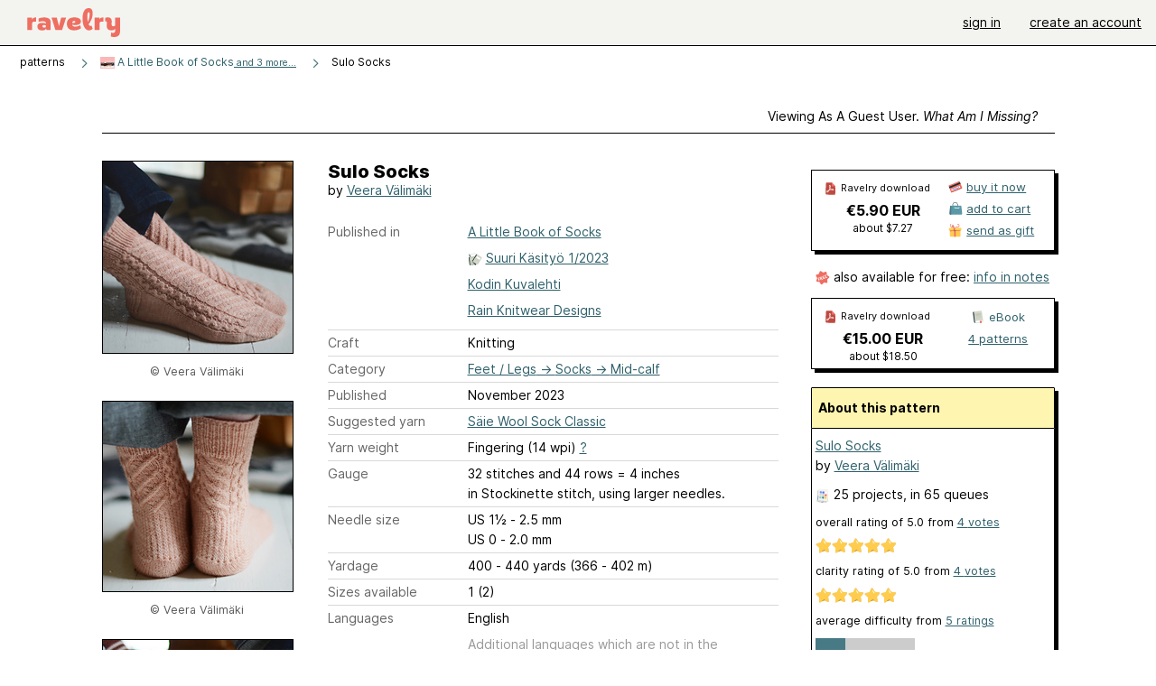

--- FILE ---
content_type: text/html; charset=utf-8
request_url: https://api.ravelry.com/patterns/library/sulo-socks-2
body_size: 9768
content:
<!DOCTYPE html>
<html class="with_scroll_padding" data-large-font="0" lang="en" xml:lang="en" xmlns="http://www.w3.org/1999/xhtml">
<head>
<title>Ravelry: Sulo Socks pattern by Veera Välimäki</title>
<meta content="text/html; charset=utf-8" http-equiv="Content-Type" />
<meta content="BmY6OddbbLRjhRwA5/EFA9ojsxLPuDaLtjG+dsI35Ec=" id="authenticity-token" name="authenticity-token" />
<meta content="origin-when-crossorigin" name="referrer" />
<meta content="noodp" name="robots" />
<meta content="Ravelry" name="application-name" />
<meta content="Ravelry" name="apple-mobile-web-app-title" />
<link rel="manifest" href="/manifest.webmanifest?v=20231002">
<link href="https://style-cdn.ravelrycache.com/stylesheets/ravelry_legacy_v1_2_2511201357.css" rel="Stylesheet" type="text/css" />
<link href="https://style-cdn.ravelrycache.com/stylesheets/ravelry_components_v1_2_2511201817.css" rel="Stylesheet" type="text/css" />


<script src="https://style-cdn.ravelrycache.com/javascripts/base11_2406161035.js" type="text/javascript"></script>
<script src="https://style-cdn.ravelrycache.com/javascripts/ravelry_2601201825.js" type="text/javascript"></script>





<link rel="apple-touch-icon" sizes="57x57" href="/images/assets/favicons/apple-touch-icon-57x57.png?v=2">
<link rel="apple-touch-icon" sizes="60x60" href="/images/assets/favicons/apple-touch-icon-60x60.png?v=2">
<link rel="apple-touch-icon" sizes="72x72" href="/images/assets/favicons/apple-touch-icon-72x72.png?v=2">
<link rel="apple-touch-icon" sizes="76x76" href="/images/assets/favicons/apple-touch-icon-76x76.png?v=2">
<link rel="apple-touch-icon" sizes="114x114" href="/images/assets/favicons/apple-touch-icon-114x114.png?v=2">
<link rel="apple-touch-icon" sizes="120x120" href="/images/assets/favicons/apple-touch-icon-120x120.png?v=2">
<link rel="apple-touch-icon" sizes="144x144" href="/images/assets/favicons/apple-touch-icon-144x144.png?v=2">
<link rel="apple-touch-icon" sizes="152x152" href="/images/assets/favicons/apple-touch-icon-152x152.png?v=2">
<link rel="apple-touch-icon" sizes="180x180" href="/images/assets/favicons/apple-touch-icon-180x180.png?v=2">
<link rel="icon" type="image/png" href="/images/assets/favicons/android-chrome-192x192.png?v=2" sizes="192x192">
<link rel="icon" type="image/png" href="/images/assets/favicons/favicon-16x16.png?v=2" sizes="16x16">
<link rel="icon" type="image/png" href="/images/assets/favicons/favicon-32x32.png?v=2" sizes="32x32">
<link rel="icon" type="image/png" href="/images/assets/favicons/favicon-96x96.png?v=2" sizes="96x96">
<meta name="msapplication-TileImage" content="/images/assets/favicons/mstile-144x144.png?v=2">
<meta content="@ravelry" name="twitter:site">
<meta content="summary_large_image" name="twitter:card">
<meta content="Sulo Socks pattern by Veera Välimäki" name="twitter:title">
<meta name="twitter:description">
<meta content="https://images4-a.ravelrycache.com/uploads/veera/959771406/Sulo_8_medium2.jpg" name="twitter:image:src">
<meta content="https://images4-a.ravelrycache.com/uploads/veera/959771406/Sulo_8_medium2.jpg" name="twitter:image">
<meta content="product" property="og:type">
<meta content="5.90" property="og:price:amount">
<meta content="EUR" property="og:price:currency">
<meta content="Ravelry" property="og:site_name">
<meta content="Sulo Socks pattern by Veera Välimäki" property="og:title">
<meta property="og:description">
<meta content="https://images4-g.ravelrycache.com/uploads/veera/959771406/Sulo_8_small2.jpg" property="og:image">
<meta content="1742475588" property="og:updated_time">
<script type="application/ld+json">{"@context":"https://schema.org/","@type":"Product","name":"Sulo Socks","image":["https://images4-f.ravelrycache.com/uploads/veera/959771406/Sulo_8_medium.jpg"],"description":null,"sku":"VV-7296184","brand":{"@type":"Brand","name":"Veera Välimäki"},"offers":{"@type":"Offer","url":"https://www.ravelry.com/patterns/sulo-socks-2","priceCurrency":"EUR","price":"5.90","fileFormat":"application/pdf","itemCondition":"https://schema.org/NewCondition","availability":"https://schema.org/OnlineOnly","hasMerchantReturnPolicy":{"@type":"MerchantReturnPolicy","applicableCountry":"US","returnPolicyCategory":"https://schema.org/MerchantReturnNotPermitted"}}}</script>
<link rel="search" type="application/opensearchdescription+xml" title="Ravelry" href="http://www.ravelry.com/search.xml">
<script async defer data-domain="ravelry.com" src="https://plausible.io/js/plausible.js"></script>
</head>
<body class="patterns patterns_show show_action  with_responsive with_subnavigation with_subnavigation--all   wide_core_item_page normal with_frontend_v1_2 with_navigation_v2 with_typeface_default theme_automatic theme_merino theme_light_merino">
<div id="page">
<div data-autohide-nav-touch="1" data-autohide-nav="0" data-disable-auto-emoji="0" data-disable-facebook="0" data-disable-forums-menu="0" data-disable-magic-mentions="0" data-disable-quick-magic-links="0" data-flair-week="0" data-light-theme="merino" data-photos-add-to-tail="0" data-photos-auto-edit="0" data-stop-gifs="0" data-theme-disable-switching="0" data-theme="merino" id="user_preference_data" style="display: none"></div>
<div id="page_header">
<div class="navigation_v2" id="navigation_v2" role="navigation">
<span class="navigation_v2__pillarbox navigation_v2__pillarbox--first"></span>
<a class="navigation_v2__logo rsp_hidden" href="/">
<img alt="Ravelry Logo" class="navigation_v2__logo__secondary navigation_v2__logo__secondary--guest rsp_hidden" id="navigation_logo_secondary" src="https://style-cdn.ravelrycache.com/images/assets/logos/secondary.svg" style="display: none;" />
<img alt="Ravelry Logo" class="navigation_v2__logo__text" id="navigation_logo_text" src="https://style-cdn.ravelrycache.com/images/assets/logos/primary.svg" />
</a>
<a href="/" class="rsp_only navigation_v2__tab navigation_v2__tab--active">ravelry</a>
<a class="navigation_v2__tab registered_preview" href="#" style="display: none;">patterns</a>
<a class="navigation_v2__tab registered_preview" href="#" style="display: none;">yarns</a>
<a class="navigation_v2__tab registered_preview" href="#" style="display: none;">people</a>
<a class="navigation_v2__tab registered_preview" href="#" style="display: none;">groups</a>
<span class="navigation_v2__spacer navigation_v2__spacer--guestlogin"></span>
<a class="navigation_v2__tab registered_preview" href="#" style="display: none;">forums</a>
<a class="navigation_v2__tab registered_preview" href="#" style="display: none;">my notebook</a>
<a class="rsp_only navigation_v2__tab navigation_v2__tab--guestlogin" href="/" title="Ravelry">
<img alt="" src="https://style-cdn.ravelrycache.com/images/assets/logos/primary.svg" />
</a>
<div class="navigation_v2__tab navigation_v2__tab--guestlogin">
<a href="/account/login?return_to=/patterns/library/sulo-socks-2">sign in</a>
</div>
<div class="navigation_v2__tab navigation_v2__tab--guestlogin">
<a href="/invitations">create an account</a>
</div>
<span class="rsp_only navigation_v2__spacer navigation_v2__spacer--guestlogin"></span>
<span class="navigation_v2__pillarbox navigation_v2__pillarbox--last"></span>
</div>
</div>
<div id="searchlight_window">
<div class="searchlight_dialog">
<div class="searchlight_dialog__search">
<form autocomplete="off" class="fancy_form searchlight_dialog__form" onsubmit="R.searchlight.search(); return false;">
<input autocomplete="off" class="searchlight_dialog__search_box" id="searchlight_dialog_input" placeholder="search by name: patterns, yarns, people..." type="text" />
<img alt="" aria-hidden="true" class="searchlight_dialog__progress icon_16 o-icon--loading_tiny_alternate o-icon o-icon--xs" id="searchlight_dialog_progress" src="https://style-cdn.ravelrycache.com/images/assets/icons/ui/tiny-loader.svg?v=34" style="display: none;" />
</form>
<div class="searchlight_dialog__results" id="searchlight_dialog_results"></div>
<div class="searchlight_dialog__advanced_links" id="searchlight_dialog_links">
<div style="padding-bottom: 1em;">
advanced search
</div>
<ul class="searchlight_dialog__advanced_links__list">
<li><a href="/patterns/search#query=" class="searchlight_dialog__advanced_links__link" id="searchlight_patterns_advanced">patterns</a></li>
<li><a href="/projects/search#query=" class="searchlight_dialog__advanced_links__link">projects</a></li>
<li><a href="/designers/search#query=" class="searchlight_dialog__advanced_links__link">designers</a></li>
<li><a href="/sources/search#query=" class="searchlight_dialog__advanced_links__link">sources</a></li>
</ul>
<ul class="searchlight_dialog__advanced_links__list">
<li><a href="/yarns/search#query=" class="searchlight_dialog__advanced_links__link">yarns</a></li>
<li><a href="/stash/search#query=" class="searchlight_dialog__advanced_links__link">stashes</a></li>
<li><a href="/shops/search#query=" class="searchlight_dialog__advanced_links__link">yarn shops</a></li>
<li><a href="/yarns/brands/search#query=" class="searchlight_dialog__advanced_links__link">brands</a></li>
<li><a href="/fiber/stash/search#query=" class="searchlight_dialog__advanced_links__link">fiber</a></li>
</ul>
<ul class="searchlight_dialog__advanced_links__list">
<li><a href="/people/search#query=" class="searchlight_dialog__advanced_links__link">people</a></li>
<li><a href="/groups/search#alive=yes&amp;query=" class="searchlight_dialog__advanced_links__link">groups</a></li>
<li><a href="/discuss/search#query=&amp;view=posts" class="searchlight_dialog__advanced_links__link">forum posts</a></li>
<li><a href="/discuss/search#query=&amp;view=topics" class="searchlight_dialog__advanced_links__link">topics</a></li>
<li><a href="/events/search#query=" class="searchlight_dialog__advanced_links__link">events</a></li>
</ul>
<div style="clear:both;" class="c_d"></div>

</div>
</div>
<div class="searchlight_dialog__recently_viewed" id="searchlight_dialog_recently_viewed"></div>
<div class="searchlight_dialog__saved_searches" id="searchlight_dialog_saved_searches"></div>
<div style="clear:both;" class="c_d"></div>
</div>

</div>
<div id="content" role="main">
<div id="main"></div>
<div class="page_title">
Sulo Socks
<span class="page_title__subtitle">
by <a href="https://api.ravelry.com/designers/veera-valimaki">Veera Välimäki</a>
</span>
</div>
<div class="rsp_only" id="mobile_tool_buttons" style="display: none"></div>
<div class="heading patterns_heading rsp_hidden">
<h2 class="breadcrumbs  breadcrumbs--subnavigation"><span class="navigation_v2__pillarbox navigation_v2__pillarbox--first"></span><span class="breadcrumbs__crumbs"><span class="breadcrumbs__crumb"><strong><span class="r_link_to ">patterns</span></strong></span> <span class="breadcrumb_divider breadcrumbs__divider">></span> <span class="breadcrumbs__crumb"><span class="breadcrumbs__crumb__menu" data-menu-content-url="https://api.ravelry.com/patterns/library/sulo-socks-2/navigation_sources"><a href="https://api.ravelry.com/patterns/sources/a-little-book-of-socks"><img alt="" class="breadcrumbs__indicator subnavigation_only" src="https://images4-g.ravelrycache.com/uploads/veera/959968563/A_Little_Book_of_Socks_Cover_small2.jpg" /> A Little Book of Socks<span class='breadcrumbs__crumb__note'> and 3 more...</span></a><div class="breadcrumbs__menu " style="position: absolute; display: none;"><ul aria-haspopup="true" class="navigation_v2__menu"></ul></div></span></span> <span class="breadcrumb_divider breadcrumbs__divider">></span> <span class="breadcrumbs__crumb breadcrumbs__crumb--active">Sulo Socks</span></span> <span class="breadcrumbs__tools"></span><span class="navigation_v2__pillarbox navigation_v2__pillarbox--last"></span></h2></div>
<div class="core_item_container editor tab_bar_container tab_bar_container--guest tab_bar_container--with_button_box tab_bar_container--with_hero">
<div class="tabs tabs--subnavigation tabs--tab_builder tab_bar_responsive tabs--subnavigation_overflowable tabs--with_page_type tabs--tabset_pattern tab_bar_responsive--with_counts tab_bar_responsive--with_border tab_bar_responsive--with_ellipsis_menu patterns_tabs" data-tabset-id="pattern" id="tabset"><div class="tabs__shim"></div><div class="tabs__sections tabs__sections--subnavigation"><ul class="rsp_hidden tabs__sections__page_type"><li><img alt="" aria-hidden="true" class="icon_16 o-icon--patterns o-icon o-icon--xs" src="https://style-cdn.ravelrycache.com/images/assets/icons/patterns.svg?v=34" /> Pattern</li></ul><ul class="rsp_hidden tabs__sections__default"><li class="tab_bar_container__guest_link"><span class="static_tab" id="guest_tab"><a href="#" onclick="R.patterns.previewRegisteredFeatures(); return false;">Viewing as a guest user. <span>What am I missing?</span><div class="c-navigation_indicator"><div class="c-navigation_indicator__snake"></div></div></a></span></li> <li aria-current="page" id="current"><span class="static_tab" id="show_tab"><a href="https://api.ravelry.com/patterns/library/sulo-socks-2">details<div class="c-navigation_indicator"><div class="c-navigation_indicator__snake"></div></div></a></span></li> <li class="tab_bar_responsive__overflow"><span class="static_tab" id="yarns_tab"><a href="https://api.ravelry.com/patterns/library/sulo-socks-2/yarns">yarn ideas<div class="c-navigation_indicator"><div class="c-navigation_indicator__snake"></div></div></a></span></li> <li><span class="static_tab" id="people_tab"><a href="https://api.ravelry.com/patterns/library/sulo-socks-2/people">projects (25)<div class="c-navigation_indicator"><div class="c-navigation_indicator__snake"></div></div></a></span></li> <li class="tab_bar_responsive__overflow--auto"><span class="static_tab" id="comments_tab"><a href="https://api.ravelry.com/patterns/library/sulo-socks-2/comments">comments (2)<div class="c-navigation_indicator"><div class="c-navigation_indicator__snake"></div></div></a></span></li> <li class="tab_bar_responsive__overflow"><span class="static_tab" id="threads_tab"><a href="https://api.ravelry.com/patterns/library/sulo-socks-2/threads">forum posts (5)<div class="c-navigation_indicator"><div class="c-navigation_indicator__snake"></div></div></a></span></li> <li class="tab_bar_responsive__overflow rsp_only"><span class="static_tab" id="editors_tab"><a href="https://api.ravelry.com/patterns/library/sulo-socks-2/editors"> editing<div class="c-navigation_indicator"><div class="c-navigation_indicator__snake"></div></div></a></span></li> <li><span class="static_tab" id="ellipsis_tab"><a class="rsp_hidden" href="#" onclick="R.quicknav.open('https://api.ravelry.com/patterns/library/sulo-socks-2/navigation_quicknav'); return false;" title="More..."><img alt="More options" class="icon_16 o-icon--more_menu_horizontal o-icon o-icon--xs" id="navigation_selector_7296184" src="https://style-cdn.ravelrycache.com/images/assets/icons/more-horizontal-on-light.svg?v=34" title="More options" /><div class="c-navigation_indicator"><div class="c-navigation_indicator__snake"></div></div></a></span></li></ul><a class="tabs__overflow_indicator subnavigation_only"><img alt="Expand" class="icon_16 o-icon--tabs_expand o-icon o-icon--xs" src="https://style-cdn.ravelrycache.com/images/assets/icons/arrow-double-chevron-right.svg?v=34" /></a><ul class="tabs__sections__priority rsp_hidden"><li aria-current="page" id="current"><span class="static_tab" id="show_tab"><a href="https://api.ravelry.com/patterns/library/sulo-socks-2">details<div class="c-navigation_indicator"><div class="c-navigation_indicator__snake"></div></div></a></span></li></ul></div><div class="tabs__shim"></div><ul class="tabs__legacy"><li class="tab_bar_container__guest_link"><span class="static_tab" id="guest_tab"><a href="#" onclick="R.patterns.previewRegisteredFeatures(); return false;">Viewing as a guest user. <span>What am I missing?</span><div class="c-navigation_indicator"><div class="c-navigation_indicator__snake"></div></div></a></span></li> <li aria-current="page" id="current"><span class="static_tab" id="show_tab"><a href="https://api.ravelry.com/patterns/library/sulo-socks-2">details<div class="c-navigation_indicator"><div class="c-navigation_indicator__snake"></div></div></a></span></li> <li class="tab_bar_responsive__overflow"><span class="static_tab" id="yarns_tab"><a href="https://api.ravelry.com/patterns/library/sulo-socks-2/yarns">yarn ideas<div class="c-navigation_indicator"><div class="c-navigation_indicator__snake"></div></div></a></span></li> <li><span class="static_tab" id="people_tab"><a href="https://api.ravelry.com/patterns/library/sulo-socks-2/people">projects (25)<div class="c-navigation_indicator"><div class="c-navigation_indicator__snake"></div></div></a></span></li> <li class="tab_bar_responsive__overflow--auto"><span class="static_tab" id="comments_tab"><a href="https://api.ravelry.com/patterns/library/sulo-socks-2/comments">comments (2)<div class="c-navigation_indicator"><div class="c-navigation_indicator__snake"></div></div></a></span></li> <li class="tab_bar_responsive__overflow"><span class="static_tab" id="threads_tab"><a href="https://api.ravelry.com/patterns/library/sulo-socks-2/threads">forum posts (5)<div class="c-navigation_indicator"><div class="c-navigation_indicator__snake"></div></div></a></span></li> <li class="tab_bar_responsive__overflow rsp_only"><span class="static_tab" id="editors_tab"><a href="https://api.ravelry.com/patterns/library/sulo-socks-2/editors"> editing<div class="c-navigation_indicator"><div class="c-navigation_indicator__snake"></div></div></a></span></li> <li><span class="static_tab" id="ellipsis_tab"><a class="rsp_hidden" href="#" onclick="R.quicknav.open('https://api.ravelry.com/patterns/library/sulo-socks-2/navigation_quicknav'); return false;" title="More..."><img alt="More options" class="icon_16 o-icon--more_menu_horizontal o-icon o-icon--xs" id="navigation_selector_7296184" src="https://style-cdn.ravelrycache.com/images/assets/icons/more-horizontal-on-light.svg?v=34" title="More options" /><div class="c-navigation_indicator"><div class="c-navigation_indicator__snake"></div></div></a></span></li><li class="tab_bar_responsive__spacer rsp_only"></li><li class="tab_bar_responsive__show_more rsp_only"><span class="static_tab" id="responsive_more_tab"><a href="#">•••<div class="c-navigation_indicator"><div class="c-navigation_indicator__snake"></div></div></a></span></li></ul></div><div class="panels">
<div class="panel core_item_panel" id="show_panel">
<div class="photo_gallery_container" data-debug="none" id="pattern_gallery_container">
<div class="photo_gallery_hero rsp_only">
<div class="touch_gallery__item" id="slideshow_element">
<img class="lazy_srcset lazy_srcset--loading" data-lazy-srcset="https://images4-g.ravelrycache.com/uploads/veera/959771406/Sulo_8_small2.jpg 1x, https://images4-a.ravelrycache.com/uploads/veera/959771406/Sulo_8_medium2.jpg 2x" height="150.9433962264151vw" id="hero_photo_125800817" onclick="R.photos.responsiveFullscreen(this); return false;" src="https://images4-f.ravelrycache.com/uploads/veera/959771406/Sulo_8_thumbnail.jpg" />
</div>
</div>

<div class="photo_gallery resizable_photo_gallery resizable_photo_gallery--size_5">
<div class="photo_gallery__section photo_gallery__section--1 section">
<div class="photo_border framed_photo photo_gallery__border "><div class="photo_frame photo_gallery__frame real_photo"><div class="photo photo_gallery__photo full_height_photo zoomable_photo" id="photo_125800817"><picture><source media="(max-width: 487px)" srcset="[data-uri]" /><img alt="" class="width_lock " data-image-height="212" data-image-width="320" data-photo-id="125800817" height="false" src="https://images4-g.ravelrycache.com/uploads/veera/959771406/Sulo_8_small2.jpg" srcset="https://images4-g.ravelrycache.com/uploads/veera/959771406/Sulo_8_small2.jpg 1x, https://images4-f.ravelrycache.com/uploads/veera/959771406/Sulo_8_medium.jpg 2x" style="left: -54px;" width="320" /></picture></div></div></div>
<div class="copyright rsp_hidden">
&copy Veera Välimäki
</div>
</div>
<div class="photo_gallery__section photo_gallery__section--2 section">
<div class="photo_border framed_photo photo_gallery__border "><div class="photo_frame photo_gallery__frame real_photo"><div class="photo photo_gallery__photo zoomable_photo" id="photo_125800818"><picture><source media="(max-width: 487px)" srcset="[data-uri]" /><img alt="" class="height_lock " data-image-height="320" data-image-width="212" data-photo-id="125800818" height="320" src="https://images4-g.ravelrycache.com/uploads/veera/959771417/Sulo_12_small2.jpg" srcset="https://images4-g.ravelrycache.com/uploads/veera/959771417/Sulo_12_small2.jpg 1x, https://images4-f.ravelrycache.com/uploads/veera/959771417/Sulo_12_medium.jpg 2x" style="left: 0px;top: -54px;" width="212" /></picture></div></div></div>
<div class="copyright rsp_hidden">
&copy Veera Välimäki
</div>
</div>
<div class="photo_gallery__section photo_gallery__section--3 section">
<div class="photo_border framed_photo photo_gallery__border "><div class="photo_frame photo_gallery__frame real_photo"><div class="photo photo_gallery__photo zoomable_photo" id="photo_125800819"><picture><source media="(max-width: 487px)" srcset="[data-uri]" /><img alt="" class="width_lock " data-image-height="212" data-image-width="320" data-photo-id="125800819" height="212" src="https://images4-f.ravelrycache.com/uploads/veera/959771408/Sulo_ja_oak_1_small2.jpg" srcset="https://images4-f.ravelrycache.com/uploads/veera/959771408/Sulo_ja_oak_1_small2.jpg 1x, https://images4-g.ravelrycache.com/uploads/veera/959771408/Sulo_ja_oak_1_medium.jpg 2x" style="left: -54px;top: 0px;" width="320" /></picture></div></div></div>
<div class="copyright rsp_hidden">
&copy Veera Välimäki
</div>
</div>
<div class="photo_gallery__section photo_gallery__section--4 section">
<div class="photo_border framed_photo photo_gallery__border "><div class="photo_frame photo_gallery__frame real_photo"><div class="photo photo_gallery__photo zoomable_photo" id="photo_125800820"><picture><source media="(max-width: 487px)" srcset="[data-uri]" /><img alt="" class="width_lock " data-image-height="212" data-image-width="320" data-photo-id="125800820" height="212" src="https://images4-f.ravelrycache.com/uploads/veera/959771407/Sulo_1_small2.jpg" srcset="https://images4-f.ravelrycache.com/uploads/veera/959771407/Sulo_1_small2.jpg 1x, https://images4-g.ravelrycache.com/uploads/veera/959771407/Sulo_1_medium.jpg 2x" style="left: -56px;top: -1px;" width="320" /></picture></div></div></div>
<div class="copyright rsp_hidden">
&copy Veera Välimäki
</div>
</div>
<div class="photo_gallery__section photo_gallery__section--5 section">
<div class="photo_border framed_photo photo_gallery__border "><div class="photo_frame photo_gallery__frame real_photo"><div class="photo photo_gallery__photo zoomable_photo" id="photo_125800821"><picture><source media="(max-width: 487px)" srcset="[data-uri]" /><img alt="" class="height_lock " data-image-height="320" data-image-width="212" data-photo-id="125800821" height="320" src="https://images4-f.ravelrycache.com/uploads/veera/959771418/Sulo_10_small2.jpg" srcset="https://images4-f.ravelrycache.com/uploads/veera/959771418/Sulo_10_small2.jpg 1x, https://images4-g.ravelrycache.com/uploads/veera/959771418/Sulo_10_medium.jpg 2x" style="left: 0px;top: -69px;" width="212" /></picture></div></div></div>
<div class="copyright rsp_hidden">
&copy Veera Välimäki
</div>
</div>
<div class="photo_gallery__section photo_gallery__section--6 section">
<div class="photo_border framed_photo photo_gallery__border "><div class="photo_frame photo_gallery__frame real_photo"><div class="photo photo_gallery__photo zoomable_photo" id="photo_125800822"><picture><source media="(max-width: 487px)" srcset="[data-uri]" /><img alt="" class="width_lock " data-image-height="212" data-image-width="320" data-photo-id="125800822" height="212" src="https://images4-f.ravelrycache.com/uploads/veera/959771413/Sulo_2_small2.jpg" srcset="https://images4-f.ravelrycache.com/uploads/veera/959771413/Sulo_2_small2.jpg 1x, https://images4-g.ravelrycache.com/uploads/veera/959771413/Sulo_2_medium.jpg 2x" style="left: -54px;top: 0px;" width="320" /></picture></div></div></div>
<div class="copyright rsp_hidden">
&copy Veera Välimäki
</div>
</div>
<div class="photo_gallery__section photo_gallery__section--7 section">
<div class="photo_border framed_photo photo_gallery__border "><div class="photo_frame photo_gallery__frame real_photo"><div class="photo photo_gallery__photo zoomable_photo" id="photo_125800823"><picture><source media="(max-width: 487px)" srcset="[data-uri]" /><img alt="" class="height_lock " data-image-height="320" data-image-width="212" data-photo-id="125800823" height="320" src="https://images4-g.ravelrycache.com/uploads/veera/959771409/Sulo_7_small2.jpg" srcset="https://images4-g.ravelrycache.com/uploads/veera/959771409/Sulo_7_small2.jpg 1x, https://images4-f.ravelrycache.com/uploads/veera/959771409/Sulo_7_medium.jpg 2x" style="left: 0px;top: -104px;" width="212" /></picture></div></div></div>
<div class="copyright rsp_hidden">
&copy Veera Välimäki
</div>
</div>
<div class="photo_gallery__section photo_gallery__section--8 section">
<div class="photo_border framed_photo photo_gallery__border "><div class="photo_frame photo_gallery__frame real_photo"><div class="photo photo_gallery__photo zoomable_photo" id="photo_125800824"><picture><source media="(max-width: 487px)" srcset="[data-uri]" /><img alt="" class="height_lock " data-image-height="320" data-image-width="212" data-photo-id="125800824" height="320" src="https://images4-g.ravelrycache.com/uploads/veera/959771411/Sulo_3_small2.jpg" srcset="https://images4-g.ravelrycache.com/uploads/veera/959771411/Sulo_3_small2.jpg 1x, https://images4-f.ravelrycache.com/uploads/veera/959771411/Sulo_3_medium.jpg 2x" style="left: 0px;top: -54px;" width="212" /></picture></div></div></div>
<div class="copyright rsp_hidden">
&copy Veera Välimäki
</div>
</div>
<div class="photo_gallery__section photo_gallery__section--9 section">
<div class="photo_border framed_photo photo_gallery__border "><div class="photo_frame photo_gallery__frame real_photo"><div class="photo photo_gallery__photo zoomable_photo" id="photo_125800825"><picture><source media="(max-width: 487px)" srcset="[data-uri]" /><img alt="" class="width_lock " data-image-height="212" data-image-width="320" data-photo-id="125800825" height="212" src="https://images4-g.ravelrycache.com/uploads/veera/959771410/Sulo_11_small2.jpg" srcset="https://images4-g.ravelrycache.com/uploads/veera/959771410/Sulo_11_small2.jpg 1x, https://images4-f.ravelrycache.com/uploads/veera/959771410/Sulo_11_medium.jpg 2x" style="left: -54px;top: 0px;" width="320" /></picture></div></div></div>
<div class="copyright rsp_hidden">
&copy Veera Välimäki
</div>
</div>
<div style="clear:both;" class="c_d"></div>
<div class="buy_box_section rsp_hidden" style="text-align: center; margin-right: 21px; padding-top: 10px;">




</div>

</div>
</div>

<div class="show view_core_item view_core_item--legacy core_item_content">
<h2 class="rsp_hidden">
Sulo Socks

</h2>
<div class="pattern_author core_item_content__attribution">
by <a href="https://api.ravelry.com/designers/veera-valimaki">Veera Välimäki</a>
</div>
<div class="fields core_item_inner core_item_content__fields">
<fieldset>
<div class="field core_item_content__field">
<label class="core_item_content__label">Published in</label>
<div class="value">
<div class="source" style="margin-bottom: .5em;">
<a href="https://api.ravelry.com/patterns/sources/a-little-book-of-socks">A Little Book of Socks</a>
</div>
<div class="source" style="margin-bottom: .5em;">
<img alt="" aria-hidden="true" class="inline icon_16 o-icon--booklet_alternate o-icon o-icon--xs" height="16" src="https://style-cdn.ravelrycache.com/images/assets/icons/booklets.svg?v=34" style="border: 0; padding: 0;" title="Printed: this source is a book, magazine, or pamphlet" width="16" />
<a href="https://api.ravelry.com/patterns/sources/suuri-kasityo-1-2023">Suuri Käsityö 1/2023</a>
</div>
<div class="source" style="margin-bottom: .5em;">
<a href="https://api.ravelry.com/patterns/sources/kodin-kuvalehti">Kodin Kuvalehti</a>
</div>
<div class="source" style="margin-bottom: .5em;">
<a href="https://api.ravelry.com/patterns/sources/rain-knitwear-designs">Rain Knitwear Designs</a>
</div>

</div>
</div>
<div class="field core_item_content__field">
<label class="core_item_content__label">Craft</label>
<div class="value">
Knitting
</div>
</div>
<div class="field core_item_content__field">
<label class="core_item_content__label">Category</label>
<div class="value">
<div class="category"><a href="/patterns/popular/mid-calf"><span>Feet / Legs</span> &rarr; <span>Socks</span> &rarr; <span>Mid-calf</span></a></div>
</div>
</div>
<div class="field core_item_content__field">
<label class="core_item_content__label">Published</label>
<div class="value">
November
2023
</div>
</div>
<div class="field core_item_content__field">
<label class="core_item_content__label">
Suggested yarn
</label>
<div class="value core_item_content__value"><a href="https://api.ravelry.com/yarns/library/saie-wool-sock-classic">Säie Wool Sock Classic</a></div>
</div>
<div class="field core_item_content__field" id="in_my_stash_uncached" style="display: none;"></div>
<div class="field core_item_content__field" id="queued_uncached" style="display: none;"></div>
<div class="field core_item_content__field">
<label class="core_item_content__label">
Yarn weight
</label>
<div class="value">
Fingering (14 wpi)
<a href="#" onclick="R.utils.popup({title: 'Yarn weight help', height: 400, width: 780, url: '/help/yarn/weights?highlight=5'}); return false;"> ? </a>
</div>
</div>
<div class="field core_item_content__field">
<label class="core_item_content__label">Gauge</label>
<div class="value">
32 stitches and 44 rows = 4 inches<br class='rsp_hidden'/> in Stockinette stitch, using larger needles.
</div>
</div>
<div class="field core_item_content__field">
<label class="core_item_content__label">Needle size</label>
<div class="value">US 1½ - 2.5 mm</div>
<div class="value">US 0 - 2.0 mm</div>
</div>
<div class="field core_item_content__field">
<label class="core_item_content__label">Yardage</label>
<div class="value">
400 - 440 yards (366 - 402 m)
</div>
</div>
<div class="field core_item_content__field">
<label class="core_item_content__label">Sizes available</label>
<div class="value">
1 (2)
</div>
</div>
<div class="field core_item_content__field core_item_content__field--languages" id="language_field">
<label class="core_item_content__label">Languages</label>
<div class="value">
<span class="core_item_content__field__language">
English
</span>
<span class="core_item_content__field__additional_language">
Additional languages which are not in the download:
Finnish
</span>
</div>
</div>

<div class="core_item__tags">
<div class="value" style="margin-left: 0; margin-top: 16px;">
<ul class="tag_set">
<li class="tag">
<a href="/patterns/attributes/adult" title="18 years or over">adult</a>
</li>
<li class="tag">
<a href="/patterns/attributes/cables" title="crossing one set of stitches over another">cables</a>
</li>
<li class="tag">
<a href="/patterns/attributes/chart" title="uses a visual  made of symbols and/or shapes to convey directions">chart</a>
</li>
<li class="collapsable_tag collapsed_tag tag">
<a href="/patterns/attributes/other-heel" title="">other-heel</a>
</li>
<li class="collapsable_tag collapsed_tag tag">
<a href="/patterns/attributes/ribbed" title="fabric creating a vertically ridged pattern">ribbed</a>
</li>
<li class="collapsable_tag collapsed_tag tag">
<a href="/patterns/attributes/teen" title="13 to 17 years">teen</a>
</li>
<li class="collapsable_tag collapsed_tag tag">
<a href="/patterns/attributes/textured" title="A mix of stitches providing surface interest">textured</a>
</li>
<li class="collapsable_tag collapsed_tag tag">
<a href="/patterns/attributes/toe-up" title="A method of making socks that uses the toe as a starting point">toe-up</a>
</li>
<li class="collapsable_tag collapsed_tag tag">
<a href="/patterns/attributes/unisex" title="Used or worn by anyone">unisex</a>
</li>
<li class="collapsable_tag collapsed_tag tag">
<a href="/patterns/attributes/written-pattern" title="uses words to describe the techniques involved">written-pattern</a>
</li>
<li class="more_tags rsp_only">
<a href="#" onclick="R.patterns.showAllTags(); return false;">7 more attributes...</a>
</li>
<li class="more_tags more_tags--collapse rsp_only" style="display: none;">
<a href="#" onclick="R.patterns.toggleTags(false); return false;">show less...</a>
</li>
<li style="background: transparent;">
<a class="with_img" href="#" id="similar_search_link" onclick="R.patterns.similarSearch(7296184); return false;" style="background-color: transparent; white-space: nowrap;"><img alt="Search" class="inline icon_16 o-icon--search_label o-icon o-icon--xs" height="16" src="https://style-cdn.ravelrycache.com/images/assets/icons/search-general.svg?v=34" style="border: none;" title="build a similar search" width="16" /> search patterns with these attributes</a>
</li>
</ul>
<div style="clear:both;" class="c_d"></div>
</div>
</div>
</fieldset>
</div>
<div id="prenotes" style="scroll-margin: 6rem;"></div>
<div class="downloadable core_item_content__text_block responsive_stack--1 rsp_hidden">
<!-- / buy box placeholder -->
</div>
<div class="core_item_content__notice">
<span class="pattern_also_available_for_free_label">
<img alt="Free Pattern" class="inline icon_16 o-icon--free o-icon o-icon--xs" src="https://style-cdn.ravelrycache.com/images/assets/icons/free.svg?v=34" title="Free Pattern" />
also available for free:
<a href="#prenotes">info in notes</a>
</span>

</div>
<div class="downloadable core_item_content__text_block">
<a href="https://www.kodinkuvalehti.fi/artikkeli/tee-itse/neulonta/korjaus-sk-123-sulo-sukkien-malli-27-ohjeeseen"><img alt="" aria-hidden="true" class="icon_16 o-icon--external_link o-icon o-icon--xs" src="https://style-cdn.ravelrycache.com/images/assets/icons/external-link.svg?v=34" /></a>
<span class="pattern_availability_long">This pattern is available</span>
 for <strong>€5.90 EUR</strong>
<br />
A free version is also available.
<br />
<img alt="" aria-hidden="true" class="icon_16 o-icon--buy_now o-icon o-icon--xs" src="https://style-cdn.ravelrycache.com/images/assets/icons/credit-card.svg?v=34" />
<a href="#" onclick="R.shop.buyPattern(7296184); return false;">buy it now</a>
 or 
<a href="https://www.kodinkuvalehti.fi/artikkeli/tee-itse/neulonta/korjaus-sk-123-sulo-sukkien-malli-27-ohjeeseen"><img alt="" aria-hidden="true" class="icon_16 o-icon--external_link o-icon o-icon--xs" src="https://style-cdn.ravelrycache.com/images/assets/icons/external-link.svg?v=34" /></a>
<a href="https://www.kodinkuvalehti.fi/artikkeli/tee-itse/neulonta/korjaus-sk-123-sulo-sukkien-malli-27-ohjeeseen">visit pattern website</a>

</div>
<div class="notes markdown core_item_content__text_block core_item_content__text_block--notes">

<p>Sweet cables, a little twists here and there, always make my heart sing! And this pair of socks is all about the mirroring cable motifs, wandering their way up the feet and the leg all the way to the cuff ribbing.</p>

<p>Sulo Socks are knitted from toe up using gusset increases to make the pair fit nicely. Choose a yarn that shows the cables, like the semisolid pink I used in the sample pair.</p>

<p><strong>MATERIALS</strong> <br /><strong><em>Yarn:</em></strong> 1 (1) skein of Säie Sock Classic by Säie Wool, in colorway Oh So Pretty. Approx. 400 (440) yards / 360 (400) meters of fingering weight yarn.</p>

<p><strong><em>Needles:</em></strong> US 1½ (2.5 mm) and US 0 (2 mm) dpns or circular needles, if you are using magic loop technique for small circumference knitting.</p>

<p><strong>SIZING</strong> <br />1 (2) <br /><strong><em>Finished Circumference of the Foot and of the Leg of the Sock:</em></strong> 7.5 (9)” / 19 (22) cm.</p>

<p><strong>GAUGE</strong> <br />32 sts and 44 rows = 4” (10 cm) on larger needles in Stockinette Stitch, after blocking.</p>

<p><em>Note: The cable pattern instructions are charted only.</em></p>

<p><a href="https://www.kodinkuvalehti.fi/s3fs-public/wysiwyg_images/sk_1_23_sulo_sukat_korjattu_ohje.pdf">Direct PDF.</a></p>

</div>
<div class="link core_item_content__text_block">
For more information, see:
<a href="https://www.kodinkuvalehti.fi/artikkeli/tee-itse/neulonta/korjaus-sk-123-sulo-sukkien-malli-27-ohjeeseen">https://www.kodinkuvalehti.fi/artikkeli/tee-itse/neu...</a>
</div>
</div>
<div class="sidebar core_item_sidebar core_item_sidebar--patterns">
<div class="registered_preview rsp_hidden" id="tool_buttons" style="display: none;">
<div id="button_box">
<a class="button favorites_button" href="#">
<img alt="" aria-hidden="true" class="icon_16 o-icon--favorites_add o-icon o-icon--xs" src="https://style-cdn.ravelrycache.com/images/assets/icons/favorites.svg?v=34" />
<span>save in favorites</span>
</a>
<a class="button queue_button" href="#">
<img alt="" aria-hidden="true" class="icon_16 o-icon--queue_add o-icon o-icon--xs" src="https://style-cdn.ravelrycache.com/images/assets/icons/queue.svg?v=34" />
<span>add to queue</span>
</a>
</div>
</div>
<div style="clear:both;" class="c_d"></div>
<div id="store">
<div class="download_plate giftable_download_plate rsp_hidden" id="pattern_buy_box">
<div class="download_plate__title_wrapper" style="position: relative;">
<div class="download_plate__title rsp_hidden">
<img alt="" aria-hidden="true" class="inline icon_16 o-icon--pdf o-icon o-icon--xs" src="https://style-cdn.ravelrycache.com/images/assets/icons/pdf.svg?v=34" />
Ravelry download
</div>
</div>
<strong class="price">
<a href="#" class="price_retail" onclick="R.shop.buyPattern(7296184); return false;">€5.90 EUR</a>
<div class="price_note price_note--local_price">
<a href="#" onclick="R.shop.buyPattern(7296184); return false;">about $7.27</a>
</div>
</strong>
<div class="buy_options">
<a href="#" class="clicker clicker_container clicker_v2 clicker_v2--standard rsp_only action_sheet_trigger" onclick="R.controls.actionSheet('pattern_action_sheet'); return false;" role="button"><img alt="" aria-hidden="true" class="icon_16 o-icon--cart o-icon o-icon--xs" src="https://style-cdn.ravelrycache.com/images/assets/icons/cart.svg?v=34" /><span>Purchase</span></a>
<div class="option">
<img alt="" aria-hidden="true" class="inline icon_16 o-icon--buy_now o-icon o-icon--xs" src="https://style-cdn.ravelrycache.com/images/assets/icons/credit-card.svg?v=34" />
<a href="#" onclick="R.shop.buyPattern(7296184); return false;"><span class="rsp_hidden">buy it now</span><span class="rsp_only">buy now</span></a>
</div>
<div class="option cart_option">
<img alt="" aria-hidden="true" class="inline icon_16 o-icon--cart_add o-icon o-icon--xs" src="https://style-cdn.ravelrycache.com/images/assets/icons/cart.svg?v=34" />
<a href="#" onclick="R.shop.addToCart(894918); return false;" title="add to cart"><span class="rsp_hidden">add to cart</span></a>
</div>
<div class="option gift_option">
<img alt="" aria-hidden="true" class="inline icon_16 o-icon--gift_send o-icon o-icon--xs" src="https://style-cdn.ravelrycache.com/images/assets/icons/gift.svg?v=34" title="Send as gift" />
<a href="#" id="gift_pattern_link" onclick="R.shop.giftProduct(9502, 894918); return false;" title="send as gift"><span class="rsp_hidden">send as gift</span></a>
</div>
</div>
<div class="action_sheet_container rsp_only">
<div class="action_sheet action_sheet--links" id="pattern_action_sheet">
<a href="#" onclick="R.shop.buyPattern(7296184); return false;"><img alt="" aria-hidden="true" class="icon_16 o-icon--buy_now o-icon o-icon--xs" src="https://style-cdn.ravelrycache.com/images/assets/icons/credit-card.svg?v=34" /> Buy it now</a>
<a href="#" onclick="R.shop.addToCart(894918); return false;"><img alt="" aria-hidden="true" class="icon_16 o-icon--cart o-icon o-icon--xs" src="https://style-cdn.ravelrycache.com/images/assets/icons/cart.svg?v=34" /> Add to cart</a>
<a href="#" onclick="R.shop.giftProduct(9502, 894918); return false;"><img alt="" aria-hidden="true" class="icon_16 o-icon--gift_send o-icon o-icon--xs" src="https://style-cdn.ravelrycache.com/images/assets/icons/gift.svg?v=34" /> Send as gift</a>
<a class="action_sheet__cancel" href="#" onclick="true; return false;"><img alt="" aria-hidden="true" class="icon_16 o-icon--cancel o-icon o-icon--xs" src="https://style-cdn.ravelrycache.com/images/assets/icons/cancel.svg?v=34" /> Cancel</a>
</div>
</div>

</div>
<div class="rsp_hidden" style="text-align: center; margin-bottom: 1rem;">
<span class="pattern_also_available_for_free_label">
<img alt="Free Pattern" class="inline icon_16 o-icon--free o-icon o-icon--xs" src="https://style-cdn.ravelrycache.com/images/assets/icons/free.svg?v=34" title="Free Pattern" />
also available for free:
<a href="#prenotes">info in notes</a>
</span>

</div>
</div>
<div id="store">
<div class="download_plate giftable_download_plate rsp_hidden" id="pattern_buy_box">
<div class="download_plate__title_wrapper" style="position: relative;">
<div class="download_plate__title rsp_hidden">
<img alt="" aria-hidden="true" class="inline icon_16 o-icon--pdf o-icon o-icon--xs" src="https://style-cdn.ravelrycache.com/images/assets/icons/pdf.svg?v=34" />
Ravelry download
</div>
</div>
<strong class="price">
<span class="price_retail">€15.00 EUR</span>
<div class="price_note price_note--ebook rsp_only">
as part of a collection
</div>
<div class="price_note price_note--local_price">
<a href="#" onclick="R.shop.buyEbook(351753); return false;">about $18.50</a>
</div>
</strong>
<div class="buy_options" style="text-align: center; margin-top: 12px;">
<a href="https://api.ravelry.com/patterns/sources/a-little-book-of-socks" class="clicker clicker_container clicker_v2 clicker_v2--standard rsp_only" role="button"><img alt="" aria-hidden="true" class="icon_16 o-icon--book_alternate o-icon o-icon--xs" src="https://style-cdn.ravelrycache.com/images/assets/icons/books.svg?v=34" /><span>View in eBook</span></a>
<div class="option">
<img alt="" aria-hidden="true" class="inline icon_16 o-icon--book_alternate o-icon o-icon--xs" src="https://style-cdn.ravelrycache.com/images/assets/icons/books.svg?v=34" />
<a href="https://api.ravelry.com/patterns/sources/a-little-book-of-socks/patterns" style="text-decoration: none;">eBook<span class='rsp_only'>: 4 patterns</a>
</div>
<div class="option rsp_hidden">
<a href="https://api.ravelry.com/patterns/sources/a-little-book-of-socks/patterns">4 patterns</a>
</div>
</div>
<div class="action_sheet_container rsp_only">
<div class="action_sheet action_sheet--links" id="pattern_action_sheet">
<a href="#" onclick="R.shop.buyPattern(7296184); return false;"><img alt="" aria-hidden="true" class="icon_16 o-icon--buy_now o-icon o-icon--xs" src="https://style-cdn.ravelrycache.com/images/assets/icons/credit-card.svg?v=34" /> Buy it now</a>
<a href="#" onclick="R.shop.addToCart(894915); return false;"><img alt="" aria-hidden="true" class="icon_16 o-icon--cart o-icon o-icon--xs" src="https://style-cdn.ravelrycache.com/images/assets/icons/cart.svg?v=34" /> Add to cart</a>
<a href="#" onclick="R.shop.giftProduct(9502, 894915); return false;"><img alt="" aria-hidden="true" class="icon_16 o-icon--gift_send o-icon o-icon--xs" src="https://style-cdn.ravelrycache.com/images/assets/icons/gift.svg?v=34" /> Send as gift</a>
<a class="action_sheet__cancel" href="#" onclick="true; return false;"><img alt="" aria-hidden="true" class="icon_16 o-icon--cancel o-icon o-icon--xs" src="https://style-cdn.ravelrycache.com/images/assets/icons/cancel.svg?v=34" /> Cancel</a>
</div>
</div>

</div>
</div>
<div class="rsp_hidden" id="pattern_source">
</div>
<div class="pattern_summary">
<div class="pattern_summary box box--sidebar box--notebook">
<div class="box_title box_title--sidebar">
About this pattern
</div>
<div class="box_contents box_contents--sidebar" data-pattern-id="7296184" id="pattern_summary_content">
<div class="pattern_name item">
<a href="https://api.ravelry.com/patterns/library/sulo-socks-2" class="fn">Sulo Socks</a>
</div>
<div class="pattern_author">by <a href="https://api.ravelry.com/designers/veera-valimaki">Veera Välimäki</a></div>
<div class="pattern_people summary_box_people">
<img alt="" aria-hidden="true" class="inline icon_16 o-icon--projects o-icon o-icon--xs" src="https://style-cdn.ravelrycache.com/images/assets/icons/projects.svg?v=34" />
<span class="r_link_to ">25 projects</span>,
in 65 queues

</div>
<div>
<div class="average" style="font-size: .9em; padding-bottom: .5em;">
overall rating
of
<span class="rating">5.0</span>
from
<a href="#" onclick="R.patterns.showStatistics(7296184); return false;"><span class='votes'>4 </span> votes</a>
</div>
<div class="inline_stars"><div class="rating-foreground inline_stars_rating" style="width:90px;" title="5.0 out of 5"></div></div>
<div class="average" style="font-size: .9em; padding-bottom: .5em;">
clarity rating
of
<span class="rating">5.0</span>
from
<a href="#" onclick="R.patterns.showStatistics(7296184); return false;"><span class='votes'>4 </span> votes</a>
</div>
<div class="inline_stars"><div class="rating-foreground inline_stars_rating" style="width:90px;" title="5.0 out of 5"></div></div>
<div class="average" style="font-size: .9em; padding-bottom: .5em;">
average difficulty from
<a href="#" onclick="R.patterns.showStatistics(7296184); return false;">5 ratings</a>
</div>
<ul class="rating bar_rating" id="pattern_7296184_difficulty">
<li class="filled"></li>
<li class="filled"></li>
<li class="filled"></li>
<li></li>
<li></li>
<li></li>
<li></li>
<li></li>
<li></li>
<li></li>
</ul>
<div style="clear:both;" class="c_d"></div>
</div>
</div>
<div style="clear:both;" class="c_d"></div>
</div>
<div class="user_editable">
</div>
<div class="preview_content" id="preview_7296184_content" style="display:none;">
<img class="cover" src="https://images4-g.ravelrycache.com/uploads/veera/959968563/A_Little_Book_of_Socks_Cover_small2.jpg" />
</div>

</div>
<div class="yarn_summary">
<div class="yarn_summary_container">
<div class="yarn_summary box box--sidebar" id="yarn_212523_summary">
<div class="box_title box_title--sidebar">
About this yarn
</div>
<div class="box_contents box_contents--sidebar yarn_summary_content" data-yarn-id="212523" id="yarn_212523_content">
<div class="yarn_name item">
<a href="https://api.ravelry.com/yarns/library/saie-wool-sock-classic" class="fn">Sock Classic</a>
</div>
<div class="yarn_company">
by <span class="r_link_to ">Säie Wool</span>
</div>
<div class="fiber_and_weight">
Fingering
</div>
<div class="fibers">
75% Wool, 25% Nylon
</div>
<div class="yardage">
459 yards
 / 
100
grams
</div>
<div class="pattern_people summary_box_people">
<p style="line-height: 1.5em;">
<img alt="" aria-hidden="true" class="inline icon_16 o-icon--projects o-icon o-icon--xs" src="https://style-cdn.ravelrycache.com/images/assets/icons/projects.svg?v=34" />
<span class="r_link_to ">149 projects</span>
</p>
<p style="line-height: 1.5em;">
<img alt="" aria-hidden="true" class="inline icon_16 o-icon--stash o-icon o-icon--xs" src="https://style-cdn.ravelrycache.com/images/assets/icons/stash.svg?v=34" />
stashed
<span class="r_link_to ">99 times</span>
</p>
</div>
<div>
<div class="average" style="font-size: .9em; padding-bottom: .5em;">
rating
of
<span class="rating">4.8</span>
from
<span class='votes'>6</span> votes
</div>
<div class="inline_stars"><div class="rating-foreground inline_stars_rating" style="width:87px;" title="4.83 out of 5"></div></div>
</div>
</div>
</div>
</div>
<div id="yarn_buying_options">
<div class="zone_specific_yarn_links" id="guest_specific_yarn_links"></div>
</div>
<div class="user_editable">
</div>


</div>
<div class="author_summary">
<div class="box box--sidebar">
<div class="box_title box_title--sidebar">
More from Veera Välimäki
</div>
<div class="box_contents box_contents--sidebar">
<div class="c-media_medium pattern">
<div class="c-media_medium__figure thumbnail thumbnail--with_photo">
<a href="https://api.ravelry.com/patterns/library/electric-sweater-2" title="Electric Sweater"><img alt="Electric Sweater pattern " src="https://images4-g.ravelrycache.com/uploads/veera/932917021/Electric_1_square.jpg" /></a>
</div>
<div class="c-media_medium__body details">
<div class="name"><a href="https://api.ravelry.com/patterns/library/electric-sweater-2">Electric Sweater</a></div>
<div class="people">
5 projects
</div>
</div>
<div style="clear:both;" class="c_d"></div>
</div>
<div class="c-media_medium pattern">
<div class="c-media_medium__figure thumbnail thumbnail--with_photo">
<a href="https://api.ravelry.com/patterns/library/kultaniitty-socks" title="Kultaniitty Socks"><img alt="Kultaniitty Socks pattern " src="https://images4-f.ravelrycache.com/uploads/veera/959775221/kultaniitty_11_square.jpg" /></a>
</div>
<div class="c-media_medium__body details">
<div class="name"><a href="https://api.ravelry.com/patterns/library/kultaniitty-socks">Kultaniitty Socks</a></div>
<div class="people">
17 projects
</div>
</div>
<div style="clear:both;" class="c_d"></div>
</div>
<div class="c-media_medium pattern">
<div class="c-media_medium__figure thumbnail thumbnail--with_photo">
<a href="https://api.ravelry.com/patterns/library/havu-socks" title="Havu Socks"><img alt="Havu Socks pattern " src="https://images4-g.ravelrycache.com/uploads/veera/753378988/havu_4_square.jpg" /></a>
</div>
<div class="c-media_medium__body details">
<div class="name"><a href="https://api.ravelry.com/patterns/library/havu-socks">Havu Socks</a></div>
<div class="rating_count">3 ratings</div>
<div class="rating"><div class="inline_stars"><div class="rating-foreground inline_stars_rating" style="width:90px;" title="5.0 out of 5"></div></div></div>
<div class="people">
12 projects
</div>
</div>
<div style="clear:both;" class="c_d"></div>
</div>
<a href="https://api.ravelry.com/designers/veera-valimaki">See them all...</a>
<div style="clear:both;" class="c_d"></div>
</div>
</div>

</div>
<div class="bundle_summary" id="bundle_summary">
</div>
<ul class="page_date_sidebar">
<li>
First published: November 2023
</li>
<li>
Page created: November 30, 2023
</li>
<li>
<a href="https://api.ravelry.com/patterns/library/sulo-socks-2/editors">Last updated: March 20, 2025 <span>&hellip;</span></a>
</li>
<li id="visits_today" style="visibility: hidden;">
<span id="visits_today_count"></span>
<span>visits in the last 24 hours</span>
</li>
<li id="visits_now" style="visibility: hidden;">
<span id="visits_now_count"></span>
<span>visitors right now</span>
</li>
</ul>

</div>


<div style="clear:both;" class="c_d"></div>
</div>
</div>
</div>
<div style="clear:both;" class="c_d"></div>

</div>
<div style="clear:both;" class="c_d"></div>
<div id="prefooter"></div>
</div>

<div aria-live="polite" class="visually_hidden u-sr-only" id="aria_live"></div>
<div class="c-footer" id="footer" role="contentinfo">
<div class="linkbar">
<a href="/">Home</a>
 | 
<a href="/about">About Us</a>
 | 
<a href="/advertisers">Advertising</a>
 | 
<a href="/purchasefinder">Purchase Finder</a>
 | 
<a href="/help">Help</a>
 | 
<a href="/about/apps">Mobile & Apps</a>
 | 
<a href="/groups/ravelry-api">API</a>
 | 
<a href="https://ravelry.statuspage.io">Site Status</a>
 | 
<a href="/about/terms">Terms of Use</a>
&amp;
<a href="/about/privacy">Privacy</a>
<a href="/help/logos" style="background-color: transparent;" title="Ravelry logos and icons"><img alt="" height="20" src="https://style-cdn.ravelrycache.com/images/assets/logos/secondary.svg?v=6" style="vertical-align: top;" width="20" /></a>
<img alt="Pride Flag" height="20" src="https://style-cdn.ravelrycache.com/images/assets/ravelry/pride.svg?v=34" style="vertical-align: top;" />
</div>
</div>
<script>var wmd_options = { output: 'Markdown', lineLength: 40, buttons: 'bold italic | link blockquote | youtube | ol ul heading h', autostart: false };</script>
<script defer="defer" src="https://www.ravelry.com/javascripts/wmd/wmd-ravelry.js?v=25" type="text/javascript"></script>

<script type="text/javascript">
//<![CDATA[
addDOMLoadEvent(function() { applyDelayedEditors(); });
//]]>
</script>


<script type="text/javascript">
//<![CDATA[
(function() {var stamp = new Date().getTime() + ';' + Math.random();var ajs = document.createElement('script'); ajs.type = 'text/javascript'; ajs.async = true;ajs.src = 'https://www.ravelry.com/enablers/s/guest_specific_yarn_links/212523?s=' + stamp + '&tag=2';var sibling = document.getElementsByTagName('script')[0];sibling.parentNode.insertBefore(ajs, sibling);})();
//]]>
</script>


</body>
</html>
